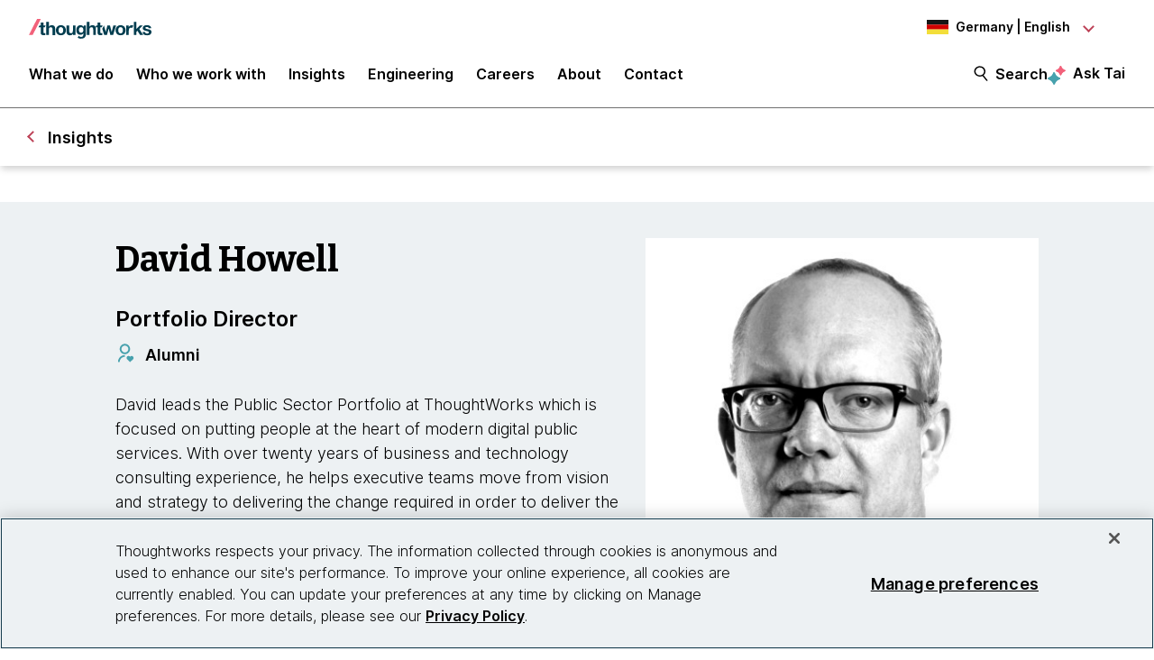

--- FILE ---
content_type: text/css
request_url: https://tags.srv.stackadapt.com/sa.css
body_size: -11
content:
:root {
    --sa-uid: '0-7813df70-d9d9-5601-5b44-a7caaee58558';
}

--- FILE ---
content_type: image/svg+xml
request_url: https://www.thoughtworks.com/etc.clientlibs/thoughtworks/clientlibs/clientlib-site/resources/images/alumni_icon.svg
body_size: 300
content:
<?xml version="1.0" encoding="utf-8"?>
<!-- Generator: Adobe Illustrator 25.2.3, SVG Export Plug-In . SVG Version: 6.00 Build 0)  -->
<svg xmlns:xlink="http://www.w3.org/1999/xlink" version="1.1" id="Layer_1" xmlns="http://www.w3.org/2000/svg" x="0px"
     y="0px"
     viewBox="0 0 24 24" style="enable-background:new 0 0 24 24;" xml:space="preserve">
<style type="text/css">
	.st0{fill:none;}
	.st1{fill:#6B9E78;}
	.st2{fill:#47A1AD;}
</style>
    <path class="st0" d="M0,0h24v24H0V0z"/>
    <path class="st2" d="M16.8,16.1l0.2,0.2l0.2-0.2c0.9-0.9,2.3-0.9,3.2,0c0.9,0.9,0.9,2.3,0,3.2L17,22.6l-3.4-3.4
	c-0.9-0.9-0.9-2.3,0-3.2C14.5,15.2,15.9,15.2,16.8,16.1z M11,14.4v2c-3.3,0-6,2.7-6,6H3c0-4.3,3.4-7.9,7.8-8L11,14.4z M11,1.4
	c3.3,0,6,2.7,6,6c0,3.2-2.6,5.9-5.8,6l-0.2,0c-3.3,0-6-2.7-6-6c0-3.2,2.6-5.9,5.8-6L11,1.4z M11,3.4c-2.2,0-4,1.8-4,4s1.8,4,4,4
	s4-1.8,4-4S13.2,3.4,11,3.4z"/>
</svg>
